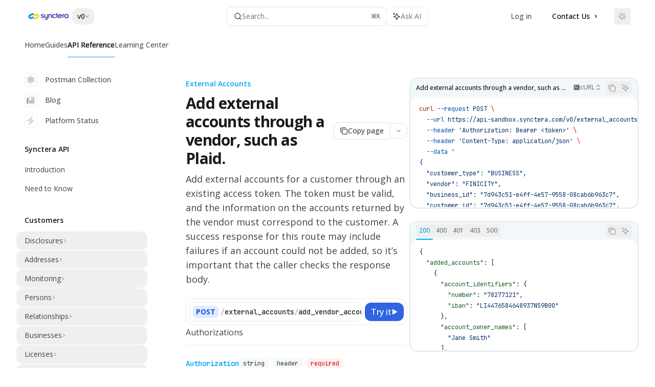

--- FILE ---
content_type: application/javascript; charset=utf-8
request_url: https://docs.synctera.com/mintlify-assets/_next/static/chunks/64829-913e347b7ed128d2.js?dpl=dpl_A9DLUrGFdN6pteazQc4PAmwxoqVE
body_size: 1664
content:
"use strict";(self.webpackChunk_N_E=self.webpackChunk_N_E||[]).push([[64829],{6816:(e,a,s)=>{s.d(a,{DefaultTopbar:()=>c});var r=s(54568),t=s(7620),l=s(8677),n=s(67908),i=s(12192),d=s(35878),o=s(81325);function c({pageModeClasses:e}){let{banner:a}=(0,t.useContext)(i.y);return(0,r.jsx)("div",{id:d.V.Navbar,className:(0,o.cn)(n.f.Banner,a?"w-full sticky top-0 hidden lg:block":"hidden",...e),children:(0,r.jsx)(l.l,{})})}},7824:(e,a,s)=>{s.d(a,{TopBar:()=>C});var r=s(54568),t=s(27541),l=s(7620),n=s(8677),i=s(67908),d=s(13928),o=s(76829),c=s(35878),x=s(40588),g=s(91263),m=s(32795),h=s(55030),u=s(40642),b=s(12158),p=s(26842),y=s(81325),j=s(41542),v=s(90268),f=s(8283),N=s(40972),k=s(30921);let w=()=>(0,r.jsx)(k.NavbarLinks,{actionClassName:k.DEFAULT_ACTION_CLASSNAME});function C({className:e,pageMetadata:a}){let{docsConfig:s}=(0,l.useContext)(d.DocsConfigContext),k=(0,t.useRouter)(),{divisions:C}=(0,l.useContext)(o.NavigationContext),A=(0,o.n)(),{search:T}=A,D=(0,h.O)(),[B,E]=(0,l.useState)(!1),S=C.tabs.length>0;return(0,r.jsxs)("div",{id:c.V.Navbar,className:(0,y.cn)(i.f.PrimaryNav,"fixed lg:sticky top-0 w-full",e),children:[(0,r.jsx)("div",{id:c.V.NavBarTransition,className:(0,y.cn)("absolute w-full h-full backdrop-blur flex-none transition-colors duration-500","border-b border-gray-500/5 dark:border-gray-300/[0.06]","data-[is-opaque=true]:bg-background-light data-[is-opaque=true]:supports-backdrop-blur:bg-background-light/95 data-[is-opaque=true]:dark:bg-background-dark/75","data-[is-opaque=false]:supports-backdrop-blur:bg-background-light/60 data-[is-opaque=false]:dark:bg-transparent"),"data-is-opaque":D}),(0,r.jsx)(n.l,{}),(0,r.jsx)("div",{className:"max-w-8xl mx-auto relative",children:(0,r.jsxs)("div",{className:"relative",children:[(0,r.jsx)("div",{className:(0,y.cn)("flex items-center lg:px-12 h-16 min-w-0",S?"mx-4 lg:mx-0":"px-4"),children:(0,r.jsxs)("div",{className:(0,y.cn)("h-full relative flex-1 flex items-center gap-x-4 min-w-0","border-b border-gray-500/5 dark:border-gray-300/[0.06]",!S&&"lg:border-none"),children:[(0,r.jsxs)("div",{className:"flex-1 lg:flex-none flex items-center gap-x-4",children:[(0,r.jsx)(u.l,{href:s?(0,j.A)(s):"/",onContextMenu:e=>{e.preventDefault(),k.push(s?(0,j.A)(s):"/")},name:s?.name}),(0,r.jsx)(m.Xh,{}),(0,r.jsx)(m.m4,{className:"max-lg:hidden"})]}),(0,r.jsxs)("div",{className:"flex-1 relative hidden lg:flex items-center ml-auto justify-end gap-x-4",children:[(0,r.jsxs)("div",{className:"flex items-center gap-x-6",children:[(0,r.jsx)("div",{className:"h-16 font-semibold",children:(0,r.jsx)(f.U,{underlineClassName:"hidden"})}),(0,r.jsx)("nav",{className:"text-sm",children:(0,r.jsx)("ul",{className:"flex gap-x-6 items-center",children:(0,r.jsx)(w,{})})})]}),(0,r.jsxs)("div",{className:"flex items-center gap-x-2",children:[(0,r.jsxs)(b.SearchButton,{className:"group w-8 h-8 flex items-center justify-center",id:c.V.SearchBarEntryMobile,children:[(0,r.jsx)("span",{className:"sr-only",children:T}),(0,r.jsx)(v.A,{icon:"magnifying-glass",iconType:"solid",className:"h-3.5 w-3.5 bg-gray-600 dark:bg-gray-300 group-hover:bg-gray-800 dark:group-hover:bg-gray-100"})]}),(0,r.jsx)(p.A,{}),(0,r.jsx)(m.cI,{sunIconClassName:"text-gray-600 group-hover:text-gray-800",moonIconClassName:"text-gray-300 dark:group-hover:text-gray-100"})]})]}),(0,r.jsxs)("div",{className:"flex lg:hidden items-center gap-3",children:[(0,r.jsxs)(b.SearchButton,{className:"text-gray-500 w-8 h-8 flex items-center justify-center hover:text-gray-600 dark:text-gray-400 dark:hover:text-gray-300",id:c.V.SearchBarEntryMobile,children:[(0,r.jsx)("span",{className:"sr-only",children:T}),(0,r.jsx)(v.A,{icon:"magnifying-glass",iconType:"solid",className:"h-4 w-4 bg-gray-500 dark:bg-gray-400 hover:bg-gray-600 dark:hover:bg-gray-300"})]}),(0,r.jsx)(p.A,{}),(0,r.jsx)("button",{"aria-label":A["aria.moreActions"],className:"h-7 w-5 flex items-center justify-end",onClick:()=>E(!0),children:(0,r.jsx)(v.A,{icon:"ellipsis-vertical",iconType:"solid",className:"h-4 w-4 bg-gray-500 dark:bg-gray-400 hover:bg-gray-600 dark:hover:bg-gray-300"})}),(0,r.jsx)(N.TopbarDialog,{topbarDialogOpen:B,setTopbarDialogOpen:E,children:(0,r.jsx)(w,{})})]})]})}),(0,r.jsx)(g.i,{pageMetadata:a})]})}),(0,r.jsx)(x.c,{})]})}},98849:(e,a,s)=>{s.d(a,{AspenTopBar:()=>C});var r=s(54568),t=s(27541),l=s(7620),n=s(8677),i=s(67908),d=s(12192),o=s(13928),c=s(76829),x=s(35878),g=s(33052),m=s(40588),h=s(91263),u=s(32795),b=s(40642),p=s(12158),y=s(26842),j=s(81325),v=s(41542),f=s(90268),N=s(8283),k=s(30921);let w=()=>(0,r.jsx)(k.NavbarLinks,{actionClassName:"flex items-center gap-2 whitespace-nowrap font-medium text-gray-800 dark:text-gray-50 bg-gray-950/[0.03] dark:bg-white/[0.03] hover:bg-gray-950/10 dark:hover:bg-white/10 rounded-xl px-[14px] py-2"});function C({className:e,pageMetadata:a}){let{banner:s}=(0,l.useContext)(d.y),k=(0,t.useRouter)(),{divisions:C}=(0,l.useContext)(c.NavigationContext),{docsConfig:A}=(0,l.useContext)(o.DocsConfigContext),T=(0,c.n)(),{search:D}=T,[B,E]=(0,l.useState)(!1),S=C.tabs.length>0,M=!!s;return(0,l.useEffect)(()=>{!S&&M||S&&!M?window.document.documentElement.classList.add("lg:[--scroll-mt:9.5rem]"):S&&M&&window.document.documentElement.classList.add("lg:[--scroll-mt:12rem]")},[S,M]),(0,r.jsxs)("div",{id:x.V.Navbar,className:(0,j.cn)(i.f.PrimaryNav,"fixed lg:sticky top-0 w-full",e),children:[(0,r.jsx)("div",{className:"z-10 absolute w-full h-full border-b border-gray-100 dark:border-gray-800"}),(0,r.jsx)("div",{className:"z-0 absolute inset-0 bg-background-light dark:bg-background-dark"}),(0,r.jsx)(n.l,{}),(0,r.jsxs)("div",{className:"z-10 mx-auto relative max-w-8xl px-0 lg:px-5",children:[(0,r.jsxs)("div",{className:"relative",children:[(0,r.jsx)("div",{className:(0,j.cn)("flex items-center lg:px-4 h-14 min-w-0",S?"mx-4 lg:mx-0":"px-4"),children:(0,r.jsxs)("div",{className:(0,j.cn)("h-full relative flex-1 flex items-center gap-x-4 min-w-0",!S&&"lg:border-none"),children:[(0,r.jsxs)("div",{className:"flex-1 flex items-center gap-x-4",children:[(0,r.jsx)(b.l,{href:A?(0,v.A)(A):"/",onContextMenu:e=>{e.preventDefault(),k.push(A?(0,v.A)(A):"/")},name:A?.name,logoClassName:"h-6"}),(0,r.jsx)(u.Xh,{}),(0,r.jsx)(u.m4,{className:"max-lg:hidden"})]}),(0,r.jsx)(p.DesktopSearchEntry,{searchButtonClassName:"max-w-sm bg-gray-950/[0.03] dark:bg-white/[0.03] hover:bg-gray-950/10 dark:hover:bg-white/10 rounded-full shadow-none border-none ring-0 dark:ring-0",includeAskAiText:!0}),(0,r.jsxs)("div",{className:(0,j.cn)(g.x.TopbarRightContainer,"hidden lg:flex flex-1 items-center gap-2 ml-auto justify-end"),children:[(0,r.jsx)("div",{className:"flex relative items-center justify-end space-x-4",children:(0,r.jsx)("nav",{className:"text-sm",children:(0,r.jsx)("ul",{className:"flex gap-2 items-center",children:(0,r.jsx)(w,{})})})}),(0,r.jsx)(u.cI,{sunIconClassName:"text-gray-600 group-hover:text-gray-800",moonIconClassName:"text-gray-300 dark:group-hover:text-gray-100",backgroundClassName:"w-[30px] h-[30px] rounded-full bg-gray-800/[0.04] dark:bg-white/10"})]}),(0,r.jsxs)("div",{className:"flex lg:hidden items-center gap-3",children:[(0,r.jsxs)(p.SearchButton,{className:"text-gray-500 w-8 h-8 flex items-center justify-center hover:text-gray-600 dark:text-gray-400 dark:hover:text-gray-300",id:x.V.SearchBarEntryMobile,children:[(0,r.jsx)("span",{className:"sr-only",children:D}),(0,r.jsx)(f.A,{icon:"magnifying-glass",iconType:"solid",className:"h-4 w-4 bg-gray-500 dark:bg-gray-400 hover:bg-gray-600 dark:hover:bg-gray-300"})]}),(0,r.jsx)(y.A,{}),(0,r.jsx)("button",{"aria-label":T["aria.moreActions"],className:"h-7 w-5 flex items-center justify-end",onClick:()=>E(!0),children:(0,r.jsx)(f.A,{icon:"ellipsis-vertical",iconType:"solid",className:"h-4 w-4 bg-gray-500 dark:bg-gray-400 hover:bg-gray-600 dark:hover:bg-gray-300"})}),(0,r.jsx)(u.j1,{topbarDialogOpen:B,setTopbarDialogOpen:E,children:(0,r.jsx)(w,{})})]})]})}),(0,r.jsx)(h.i,{pageMetadata:a})]}),S&&(0,r.jsx)("div",{className:"hidden lg:flex px-4 h-10",children:(0,r.jsx)(N.U,{className:"text-gray-800 dark:text-gray-200",activeClassName:"text-primary dark:text-primary-light hover:text-primary dark:hover:text-primary-light",underlineClassName:"h-px"})})]}),(0,r.jsx)(m.c,{})]})}}}]);

--- FILE ---
content_type: image/svg+xml
request_url: https://d3gk2c5xim1je2.cloudfront.net/devicon/bash.svg
body_size: 1168
content:
<svg viewBox="0 0 128 128" fill="none" xmlns="http://www.w3.org/2000/svg">
<path fill-rule="evenodd" clip-rule="evenodd" d="M12 32C12 27.7565 13.6857 23.6869 16.6863 20.6863C19.6869 17.6857 23.7565 16 28 16H100C104.243 16 108.313 17.6857 111.314 20.6863C114.314 23.6869 116 27.7565 116 32V96C116 100.243 114.314 104.313 111.314 107.314C108.313 110.314 104.243 112 100 112H28C23.7565 112 19.6869 110.314 16.6863 107.314C13.6857 104.313 12 100.243 12 96V32ZM33.1733 37.1733C33.9233 36.4243 34.94 36.0035 36 36.0035C37.06 36.0035 38.0767 36.4243 38.8267 37.1733L50.8267 49.1733C51.5757 49.9233 51.9965 50.94 51.9965 52C51.9965 53.06 51.5757 54.0767 50.8267 54.8267L38.8267 66.8267C38.0684 67.5332 37.0655 67.9179 36.0292 67.8996C34.9929 67.8813 34.0042 67.4615 33.2714 66.7286C32.5385 65.9958 32.1187 65.0071 32.1004 63.9708C32.0821 62.9345 32.4668 61.9316 33.1733 61.1733L42.3467 52L33.1733 42.8267C32.4243 42.0767 32.0035 41.06 32.0035 40C32.0035 38.94 32.4243 37.9233 33.1733 37.1733ZM56 60C54.9391 60 53.9217 60.4214 53.1716 61.1716C52.4214 61.9217 52 62.9391 52 64C52 65.0609 52.4214 66.0783 53.1716 66.8284C53.9217 67.5786 54.9391 68 56 68H72C73.0609 68 74.0783 67.5786 74.8284 66.8284C75.5786 66.0783 76 65.0609 76 64C76 62.9391 75.5786 61.9217 74.8284 61.1716C74.0783 60.4214 73.0609 60 72 60H56Z" fill="black"/>
</svg>


--- FILE ---
content_type: application/javascript; charset=utf-8
request_url: https://docs.synctera.com/mintlify-assets/_next/static/chunks/webpack-8da0f9f2003c2eb9.js?dpl=dpl_A9DLUrGFdN6pteazQc4PAmwxoqVE
body_size: 12788
content:
(()=>{"use strict";var e={},a={};function d(f){var c=a[f];if(void 0!==c)return c.exports;var b=a[f]={id:f,loaded:!1,exports:{}},t=!0;try{e[f].call(b.exports,b,b.exports,d),t=!1}finally{t&&delete a[f]}return b.loaded=!0,b.exports}d.m=e,(()=>{var e=[];d.O=(a,f,c,b)=>{if(f){b=b||0;for(var t=e.length;t>0&&e[t-1][2]>b;t--)e[t]=e[t-1];e[t]=[f,c,b];return}for(var r=1/0,t=0;t<e.length;t++){for(var[f,c,b]=e[t],o=!0,n=0;n<f.length;n++)(!1&b||r>=b)&&Object.keys(d.O).every(e=>d.O[e](f[n]))?f.splice(n--,1):(o=!1,b<r&&(r=b));if(o){e.splice(t--,1);var i=c();void 0!==i&&(a=i)}}return a}})(),d.n=e=>{var a=e&&e.__esModule?()=>e.default:()=>e;return d.d(a,{a:a}),a},(()=>{var e,a=Object.getPrototypeOf?e=>Object.getPrototypeOf(e):e=>e.__proto__;d.t=function(f,c){if(1&c&&(f=this(f)),8&c||"object"==typeof f&&f&&(4&c&&f.__esModule||16&c&&"function"==typeof f.then))return f;var b=Object.create(null);d.r(b);var t={};e=e||[null,a({}),a([]),a(a)];for(var r=2&c&&f;"object"==typeof r&&!~e.indexOf(r);r=a(r))Object.getOwnPropertyNames(r).forEach(e=>t[e]=()=>f[e]);return t.default=()=>f,d.d(b,t),b}})(),d.d=(e,a)=>{for(var f in a)d.o(a,f)&&!d.o(e,f)&&Object.defineProperty(e,f,{enumerable:!0,get:a[f]})},d.f={},d.e=e=>Promise.all(Object.keys(d.f).reduce((a,f)=>(d.f[f](e,a),a),[])),d.u=e=>"static/chunks/"+(({803:"cd24890f",3010:"79255fb1",3104:"schemaFilter",3616:"d917f8c9",4762:"b3ef812f",9992:"b74732b4",11666:"gtag",12391:"google-tag-manager",13450:"025569ea",17043:"246f48ee",19694:"legacyVideos",20521:"remoteMiddleware",21118:"fee25fe5",23303:"1af7daee",23849:"87851ddc",27696:"33d0405b",28205:"a8f60c33",30260:"336436a7",31659:"a4f73d83",32256:"f962536f",33220:"dfccc8e5",33346:"61809764",33543:"6907ee1e",35050:"ajs-destination",36013:"544dd070",38211:"d50c9df7",42751:"middleware",50662:"bd5c2553",55284:"16accd03",59226:"1fedf427",59430:"59a51a4c",60019:"87eca4bb",66215:"17db9782",68561:"f1fd93f1",69010:"tsub-middleware",74177:"19a2cade",77401:"baeaa4ff",79188:"8cb9cc52",80248:"auto-track",81917:"58f38233",87510:"14545bd4",91502:"4ecd8737",93709:"022278da",94635:"d1fd0142",97538:"queryString",99223:"08e9f8d4"})[e]||e)+"."+({74:"b5f26c33226cdc60",128:"5156661e309aaf37",745:"4f43f975d5fddaf9",803:"debc97bac8bd1786",806:"ae9cd5c3331e6a43",841:"1ff6ac766f3d9950",896:"09558fc8469a4811",1478:"7493947e4b5c0715",1670:"f188c90d47a80fbd",1759:"5199acd440b6ca85",1832:"45361be49aacd559",1953:"30c379c0af868e32",2028:"c44713af7e4a9af2",2383:"ff4e82514a9b28d8",2607:"5a8c693f34bc60a4",2924:"cd1648a439c867ad",2958:"55551645abcbcc93",3010:"34dfabe3840b8bdd",3042:"9ca9f8ddaf3d7026",3104:"3b15cfd381036a22",3206:"a661a763484ec5b8",3616:"c5a1ad48f3a3ae65",3618:"55376e259e3001c1",3831:"716527ff88640b0a",3882:"9a7b2f7eafe8e29b",4028:"92a6cbe098dcd85e",4528:"2deabb125685ade6",4626:"d0b5fdcc886f1158",4645:"ba0f5337af1992ff",4762:"287b5ce983a6f934",4947:"0f8c3c1722a7022a",4995:"16d315dacd9c6a32",5289:"f0aad39b35378bf4",5363:"2449a6be9967eb0f",5706:"bad83e09f8e2514b",5823:"6db4a3af2ce4d8e0",5924:"af6b06b26a098f2d",6234:"b57a9f09b64783f7",6242:"bbce73b888a96871",6566:"b1b1f5a2497c85bf",6683:"bf3e2cce7b3ddcc4",6978:"a978e90a3db7cde6",7030:"157cd8e695043d50",7130:"2f98f149fbe9bfca",7467:"88b033551954dc18",7494:"5429d6728c8e7c9d",7673:"c70382e176895a06",7683:"0129120c45147b62",7768:"f0e7ad4969651193",7920:"b5135d107741af5c",8025:"c9c7aeb0bdf53148",8157:"06778e0d7f27a6c3",8796:"a367194970166ea6",8978:"9058450a438a413d",9058:"928ea6eb6bd689bf",9121:"acc1a8e2ba5c2c23",9313:"2332d143894785fa",9806:"bad6e24efdd11939",9887:"adebdfcbc6d67b22",9953:"13297e0d19eaf6b5",9992:"c62eb409c0d356f5",10340:"a4e2ec5d6fdc6562",10661:"996ebf90e070ef2a",10979:"9311cf856844487f",11022:"81651a06bf2b3e1b",11164:"8c8ac6e86b1c7e7b",11306:"193cf682b43d049d",11476:"2b469d8f4098fc87",11666:"f8641f1ff2daa875",11874:"fef440fd262e0440",11945:"369010f1cd5b3b8f",11958:"e90f5a04d7ee0ec0",12009:"675b79530451c143",12268:"97e195b4fb8afae9",12372:"5eb0dfb1a1db8698",12391:"18f5d473ef80d2db",12398:"d6fb36bf739177b0",12617:"f65e6cbadaf09eac",12639:"cd75ce01425476c2",12853:"3cc0398365f497ef",12993:"495c9a3c5a39233e",13103:"227b24f759f35e82",13107:"4b67a8a041b00d45",13381:"b67207edb65cd1b0",13450:"a59d76c84899f01e",13460:"1f79d8304a7c77e1",13854:"21cd5b93a21d7613",13875:"1f5b41b802e91368",13917:"e3ca2ccd28ae9f82",13959:"b2a43270898cadb2",14043:"e766faba277ad036",14346:"52a6cd5ed361fa91",14595:"2b0a110a54e6ca9a",14596:"178c92dd5f3e30a6",14889:"1f6ec8105ce45314",14997:"ec2e2fb660503206",15107:"3c5fa784e56934c8",15485:"be00b2d38cda0106",15560:"fabf920aac0b4f80",15813:"ab26ddc90e8a9ada",15818:"fc203d44fc53877d",16019:"bb12b78553849873",16272:"65a84f20a1002d58",16320:"433cebc665234cdc",16445:"41f118ef1f3fbe50",16483:"8ddc894c34a37720",16521:"c9e0d7be76b9f022",16998:"c0f74fe2f745fa30",17043:"8cbe6fa329f600e3",17293:"7b8fe2c8c1888616",17496:"0a164105ae97e9da",17638:"5a976eb14ecb333a",17667:"74a2ecb3551bb409",17818:"b6e154173ca31c43",17991:"79142f7766b66175",18010:"c24b4fdbf96bca8b",18157:"d0cc6b43417a32b3",18174:"5317997361df9f3b",18320:"adc4351df9e833ce",18326:"e190a07127bd3077",18375:"eff143455d3dc108",18579:"c3a345e0cbaf5c00",18628:"5b15bd52d8f56fd7",18999:"a9189e964899f35d",19146:"79bf88f3fdced713",19148:"af1d1eb90cfdb547",19613:"8cf4bbe5c8eace13",19615:"c1852a000cd22348",19694:"127cb402f83ba0a2",20069:"4bd18b4620ff5461",20369:"8bd08ea9bf44d8b7",20521:"2b52a389c3675adc",20618:"a7dd408dd01f61d9",20637:"e4bd0e60435ca682",20641:"9871965927e1bd29",21118:"9b3d1b3a1f128050",21227:"94b7d9946c07a8c7",21363:"b6f4ed59babc56c0",21692:"7b82c3d314c4c401",21778:"e584a04a93491b96",22087:"8f47715ddeefe4a9",22167:"65a568b9e24dfef6",22240:"1fd04b2e88c73798",22341:"49c011ba1ad90054",22699:"75d1410285592d7a",23303:"d523f3266c646b9a",23365:"e9d290c480d76187",23400:"47e28b34f6dcc495",23411:"2c5594f895563ad5",23439:"615645c2e60a015e",23523:"f2863b3addee2894",23570:"73fa946a2a7e962a",23766:"3ef269af5cda2faa",23771:"32f9e628c3431a9e",23781:"dabb0d99541a69ed",23845:"cab5e904ccb56e7a",23849:"a683b9e59c6d29f7",24090:"e4b2efc50208117b",24099:"0d13f6dfa6628fc4",24104:"43f58ebad86e70ac",24115:"25ae6f44a76234f6",24210:"62409e91e9fea7ae",24355:"e5beab066f924bb8",24364:"03d3a112871b1bde",24387:"1d462f5c34769254",24424:"039c3d7cc933bca0",24430:"80aba6801cc9d018",24445:"1846f7fe71702cb8",24535:"ae444ae4411af947",24589:"a8b6aff70932f7f0",24702:"e863a77e942197f0",24784:"24dd6a556c6d8828",25130:"453162d7e67eb300",25233:"d7ab156098c41ff9",25425:"0ce0652c2be817cb",25665:"468e27b191b23282",25675:"95bd10450c8977cc",25936:"0098dab86d29d0d6",25940:"addbf7cd4a142568",26079:"9ba1353af94ae2cc",26555:"ac9388a139c2c829",26594:"338b83eb84d714c2",26685:"0a12277601051fc7",26693:"e8d9bc3f10ea3686",26695:"0f1d79c4fa6832ec",26899:"95f55212d767b410",26955:"f8b3dc25e1271a7f",27189:"d43e28f674ce5df7",27266:"5a6299443624a6b0",27317:"35a65015178b4614",27358:"e604e68a02abfe61",27520:"d6f0cdc604ba0856",27597:"7189b16071f2b75f",27636:"ce5c5f70d760b6b1",27693:"fa157ac68a0de103",27696:"a42f0261366663c2",27701:"ed2cac2beff1ed30",27719:"d7588c4c4b9e4654",27790:"24f7dc44653e6a07",27856:"518981b137a763fe",28081:"0cc5543e5bd5191a",28105:"0ed716e884d2f197",28168:"1bd98103f9f9630f",28199:"7ec6b3f816b2bea5",28205:"56c3337177a93c2f",28275:"16c86cb517be3639",28361:"198ff4dfd0eb6233",28433:"6e0f14ae3b092066",28491:"48e097ee55be1ecd",28589:"1ec8be9e84aa4c3f",28907:"eab24c19020a15ce",29220:"86970591be529cd5",29462:"3f241b41ec285f61",29471:"65a8d28738463063",29560:"567fdcfb42d0028c",29580:"8bd92e908bfe5dcb",29993:"1721d9321cb6b680",30100:"f7f1cd7f0399bced",30140:"91626d38e44e56a5",30178:"9cf1e3f2a2650eb9",30260:"fd164ad9f6edbdcf",30419:"135e145be9ca5297",30611:"cd4361038c0051cd",30799:"aef4d64b206f9b33",30961:"4e6cec55eec948d6",31182:"27ac2d38a32437db",31659:"a954dc6aa0dc2f97",31782:"ad06a22deff7858e",31844:"75b5a566bdf9ed27",32256:"06908c42ce98d72b",32340:"8d001e4da6daee0e",32597:"fd56300fe25fb488",32725:"fff2e19f667530fd",32800:"0c2ab78007aeeebc",32811:"a1f823c161d09bdb",33020:"973c94de26cf65a1",33086:"ed91513a493e0115",33220:"1952140a8844a1a4",33346:"131c2f7f79bd75cc",33495:"70af2ea585bd45f2",33543:"a05dea7661b06d5b",33664:"7c6633eba8e57c99",33821:"de8a86831845e791",33938:"9f8f4e449a275851",33955:"e9d8820cb5c570df",34012:"e38299b36479a2f8",34032:"88c3e77e27134907",34068:"5d13ea0737a6496d",34172:"7326b7b3e4e2db65",34267:"12ff1143070d270f",34353:"40d6d1eaa42c0b33",34492:"71110c6f7796265f",34545:"fa65f3e0ea340e1d",34714:"90dfe147d5f62197",34768:"c87f5eae82be6917",34910:"a9721a01cf069a94",35050:"2c6d8b2a15e7a43b",35057:"6a49fe605dbf4674",35076:"0f387d5da3e2caec",35193:"a998a75718c403fa",35343:"2d3b8c10144004e7",35420:"550f8323c15cbfe1",35484:"83165b06163ad1d2",35853:"ab8f751490a76c95",36013:"dc8f44b1e6cbe5a5",36141:"c2bfcc1198201967",36336:"25698bfcf667f8de",36338:"080693aacea6166e",36583:"a90adb6942afda2a",36769:"bc7a44225b4c34b9",37050:"ce6dcede27937913",37070:"eca834d96a9200a6",37087:"3721dc699a3ee07b",37167:"4cb783e0175daa4f",37363:"6e3a10d5dfc6a88a",38146:"11e1b36794f50ed1",38179:"9fb276a78fbb01ba",38191:"42d1ee7d907e56d9",38211:"d41885a4c9fe50f2",38267:"e364c0b741ea0dc0",38528:"f6a5f5e59fcab944",38741:"212530b102fd76de",38770:"5e3a069aba25e58a",38816:"346489a520f8a9ba",38896:"1ceb481d9e7a12c5",39103:"7d62c9b3bd988886",39244:"b3d8677a576838eb",39504:"a6bfebfd0edbdcc9",39512:"401a7f4296045b38",39652:"c364c918fd973f50",39764:"64da22c1531a8de0",39798:"a772b1e695514b5e",39960:"4d7f26926cd878fb",40128:"3edcc40416e44f3e",40154:"6a692dfb359d0b04",40195:"c1a08dedb78b6119",40216:"bdd51465d297d474",40359:"5ff9ec33fb2518bb",40439:"bc16d6e33e6df950",40711:"5b969d45f644d227",40725:"d918443034a41f86",40748:"d6681cfbd0ab0917",40822:"4d164c9b87d27ee6",40992:"2a2719a98f9031f0",41024:"c80a5e4fbe2390f9",41618:"2e98d6f98e77de1c",41690:"e0bd2a47c9f3022d",41868:"68aa4c764b049fdb",42063:"a44c073470a8e820",42065:"c1b94930878e2265",42261:"22a1c076025571a1",42523:"4736e64b89a3b25c",42751:"4d55a5b19aeb2ac6",42755:"a13e6c6ec1506592",43629:"e1a12f4d7fb276e1",43880:"dce16bd07ec8fe1e",43894:"d77b7d5872a455fc",43910:"d35e8986770e4814",43918:"92eeb08ffcca8b1e",44086:"7092c8ba7261db35",44238:"8898e6f8ced653a0",44361:"f8e4f030c97194d0",44499:"c75572300ecc58c3",44542:"75c86d337e30a93e",44667:"f4fc19b333837f03",44773:"71fd6819ba47dde9",44782:"1eb094a8ba1368db",44791:"39b415897cb81987",44810:"3b92b78b178aa96c",44826:"6376a13ebe8bcd22",45075:"cecb8c7edd6a995d",45159:"19c6a5ba06aa5f91",45253:"7d0f2c6f86ab6eea",45373:"8ba1f3e699e43e0e",45374:"75d1b8d45c154eb0",45581:"be83bae13a30e8ab",45652:"a37b5fe968261da3",45754:"5ead657b0001888f",45862:"02e15ed94b1bcec8",46033:"2d97a24917709a0e",46157:"896eeaa330fdc9b6",46293:"ba012f8a3996c843",46337:"232c69ece11dcc24",46351:"8a5c0a717c0d336c",46353:"2aac295491e7c374",46672:"a16ba4bbf8fff696",46694:"ce699a7338055314",46719:"8c6c2c3fa404aec9",46739:"de7f49ef1c6d9d08",46741:"d418cc88fee07bf5",46888:"7bf9e9ee1dde9d48",46990:"d755de423490be1a",47042:"39cb3383d22e78da",47178:"2648299d4d4f9d0d",47260:"0ec1957b31b7b2b1",47272:"75395986594bb1a3",47351:"5fc39183136ffc7d",47366:"f8c67e15230a2af2",47400:"b75de0772f5f170e",47638:"20ea8323de45d5f0",47842:"a6515d939496d84f",48403:"51bc82f0c9ce6389",48433:"6b61aae08e902a9a",48516:"edd7cf34f733144b",48690:"7e34bc1f003acc22",48909:"f509472645fc59a2",49013:"5958aba2453a752b",49188:"daba91bea4d55c7e",49640:"d09747c2dac2efd1",49719:"b7f9a373b05a5a05",49764:"9aa287c1d1bbf046",49907:"40649d8ae0f7beef",50528:"a008835b58c523ea",50662:"b3e34a1b02115d43",50980:"106eeff056c67fbb",51184:"969fefe320191bcc",51451:"f50bf097a1f56c1d",51569:"d42d6115a5295f19",51580:"5c2be7c25304d1d6",51678:"372fc3d4bf843f25",51887:"2e62a05498ec683a",51925:"0a4962d858496101",51972:"45006755f1975ddf",51980:"2cfb2c0dfa8c517d",52113:"14e51df5397326e0",52577:"8bbb037c610d0196",52876:"11a71df040435d3f",52883:"941e686112c382dd",52962:"13f42e40c8a0db7c",53001:"15b574ef036171c9",53471:"e3546fb5c4b8b3a2",53500:"2a2908029e0a7c15",53554:"f17e719925b16e9a",53706:"9279c4be670b59cc",53944:"c47f97e338827d30",54226:"628d18bde2398611",54609:"f691603cac82f1e2",54748:"955d2489df93d81d",54885:"1a7d92da0a432b7f",55273:"3796e9968ad8805f",55284:"0b4439669f363c27",55394:"ae54c507705175a5",55500:"0475a5154e73791c",55598:"827ba45db3293eac",55682:"00b7360b7ccd62cf",55865:"245a5bf4e495cc5a",55904:"3c326caf409c9a01",56219:"b61396cfe7d3c65b",56486:"2d70854b2ccdf89f",56663:"e9d7e1d5ca273476",57132:"ae8683f9fb2d62f5",57348:"39bd292e70cfb197",57371:"df47e1f44c37a395",57573:"cafc0ff028a243f9",57654:"e590c7ecf0268550",57828:"26435486fee15da9",57836:"e6dab075256831f1",58306:"2a0857a2dfa3117a",58326:"adf19deaba7b6ef4",58390:"8b076999f3448bdf",58437:"4481e446a9538f39",58757:"7f31175f47446c71",58863:"fc6cb6b3ead2fd31",58929:"334d0faa6804a9a9",59051:"411856cb7a633569",59226:"d899f6997ac172ea",59251:"99451d865532a112",59328:"12438b34ea39b254",59339:"8423ff7e7d704707",59430:"a29bd69fdcf3c532",59540:"330853767b9526e6",59745:"fa6e9ddb979d1f30",59888:"0a97222bc037ac3d",60019:"5817dc138e5bdbc6",60456:"4924e656f3937408",60808:"4f3722ac5ad10d5e",60855:"07f8d2a4dca08cf6",60974:"26d8cfdc294cdaf9",61023:"d7c229db355225bd",61311:"557d9ff021ed0b70",61524:"86e54e2bced47f76",61538:"e74648eccfa0e67b",61608:"230b16b66e52c0c0",61895:"8165fba2febce742",61958:"ec98c3e5f4ad2a21",62374:"577806092f65fc4e",62450:"156ea1dc72960fe3",62505:"ac512a2615a19b01",62643:"2dd689b66882149d",62681:"bd63c86e386c4a3b",62759:"343aa64da21683bb",63158:"95e2c39e17579622",63248:"d9b18d6f76a2ad3a",63334:"5ab42b9f5a2dbf12",63362:"e4a396b1b5df769f",63425:"495053f62ed5e911",63428:"82e3dd51ea1f3a07",63458:"f5c93f31c6d1bb34",63474:"6084f5405dc0483b",63475:"26ff84ac9ba3de35",63567:"e677f15b9cdb4487",63569:"64deae36422c2431",63729:"e4d95c2eb3de047c",63790:"08ef6fc97f65d32a",64041:"2126c15fb9f0d655",64396:"e567b3767b8903e3",64496:"5389753380ed709e",64518:"e995d7ee8963f52f",64831:"1dde07a411e2e119",64940:"a7a6dd914df396c2",65005:"6c96180c23312937",65051:"26d14585b13816d0",65175:"e27a17624d5fb0af",65210:"5ae5babf7229a2c5",65223:"7fbcb7b77432576c",65257:"8d775c1f77ab2360",65297:"a06fdab3abd64f33",65299:"f2bb9c841d896707",65423:"e86f303d11942101",65436:"1a6501ce5e2de20a",65760:"4ff1dc01ecd85412",65786:"e595831c8e509206",65893:"0676a13dfa457998",66066:"9c455b82b97cd1ee",66215:"a2fc956dfc53367d",66580:"dfff063459eb80b1",66614:"35375f1dae77e844",67098:"e290e7fcb91b1664",67294:"c6d2f6b9bd483414",67647:"a2f31d9768525066",67653:"ffe4e5dc4cc60907",67655:"2211674646c1fd55",67678:"9cd9a9f0303764c9",67691:"3e959f4d666a8c9a",68015:"76013d3f1e632844",68121:"3d70481f9b43486b",68252:"faa2f4b2347713bb",68402:"71dddc4c021a2e66",68561:"0911ab1435dd25d2",68683:"909a173f34344333",68778:"4530c1655a0ed921",68807:"c88b02637888e17c",68899:"a80349b3c254275d",69010:"e2e76601c480cd5d",69143:"626138494d7ae874",69160:"6620987838b021bb",69275:"f60fdb1b0a4d576d",69486:"92840f9b4cfc9f84",69734:"23d6f75ff9d5f674",69793:"2c1e51c6db96c70f",69830:"439aa718f41557d1",69848:"1b5ee8e8ff184036",69863:"b3746a11a9ddf4ca",70036:"06ac98f40c946ab7",70049:"14271acde19e80b9",70307:"9cdd067bde5ce789",70630:"39c7175f54451293",70792:"da82e6c9b1b2a0eb",70812:"03ceda9ed5d2f3c4",70927:"e9eeaa810c9bd571",71094:"b8e012f55238698a",71848:"763444051a10d705",72044:"013bdec0f237b6dc",72126:"98f94bca7b695bc1",72166:"ca441d0aa0d88f70",72181:"565181694b3cf87c",72209:"0da79b08cf55c208",72690:"df64076e43902a75",72984:"942c653da5d1b5c3",73249:"122a8c7b04864602",73370:"373e757dc910b496",73398:"ed563b1d8271bc61",73520:"83371891685d7f7f",73568:"fc7dd0fcea18e98b",73605:"6502b8c9717ebcaa",73717:"f36a2a1497a956bb",73743:"f4b3f2dc3dcca64f",73881:"a2ef85dfddd3ea98",74177:"74546321111c3fc6",74198:"d1fce9766cfb8a78",74267:"15e4bc3214cbfdd3",74436:"d62b09d9c5dfbb52",74524:"ef2183b633a67f8e",75072:"ed9a741072b6be17",75096:"c4a5d81d6f5abbbb",75350:"dafc85b79ec15e98",75707:"22e0d96994a13732",75724:"30d8fee34e1b28f3",75905:"b25fa0ff63c50f56",75970:"a65c9046fb20375a",76031:"8fd379c8304e0ede",76133:"7bd946f19f430950",76169:"1aca20e49c310ccd",76225:"d7ef087bb34465ef",76244:"0d4df86369704dc2",76408:"d0892ccc43313fb6",76483:"3b5b19ac5aa97deb",76570:"877b37c9a8dcc728",76827:"f3dc75837d494ede",77006:"d67ada0e81975dbb",77071:"d69f62295be45bc3",77113:"fb0142f397739263",77119:"5b7803a9c0a9e005",77401:"f9db8bb9edf9c0dc",77569:"081bb19c10f8fd77",77717:"3b7c2cc1cd6eacca",77777:"184a39c22c348705",77841:"032b4c136e5aa9d9",77847:"a3e168f9de146305",77881:"806d8408560c0d96",78184:"06ff4796e6d30756",78255:"25f7c903e62c80f8",78287:"7cb7eb66e973dcfe",78482:"85a58a729c1d84fa",78513:"ed0c286c90d4ea70",78611:"29249df9daef736e",78620:"c903adddde51b065",78783:"19018878c2621891",78883:"0938b4ae0ea5d2ac",79188:"b4e739d990f662d9",79340:"df9d120ca767ad5f",79354:"646411213a93af53",79441:"ae4e415596ccfad0",79626:"c4aea959363f6b02",79689:"ba1173a723d7e860",79938:"9271b3f059e6cd03",80059:"08beda643fe7a9ea",80163:"ec428a7ad674da78",80245:"f0f7c1de00240ddc",80248:"1b42d858b4bbedb2",80904:"e5b23dfa69ad9852",80956:"fded5203e61e9899",80967:"37e2890cddf57cce",81452:"5399dc5f54341003",81453:"e2118692192397f8",81501:"9a7b2f7eafe8e29b",81917:"efd41f4fc15e4dbf",82012:"14dd3a05cc505001",82760:"897536ffb175f20b",82789:"8853bd4f8fc8a851",82835:"37b02b50f42aecec",83028:"6615b27b3bab9bef",83244:"f7eab9ad057957f7",83324:"5d5901c127afa3be",83530:"ffbb19df8e7b5cde",83632:"2f58d4556f3cca7a",83673:"e465da3ced9e91d3",84126:"4cc940d2baaf3eb0",84212:"149b5e8af011f057",84273:"df83eafb79b9d812",84430:"013b940bed45ca23",84447:"d99cc492cc186bb7",84561:"cac1d2635a827a80",84658:"5d13fbf66552dc1d",84810:"c7e5bc785c3149dc",84912:"54e30a8ac37120ce",84971:"1f64fd70f981e042",85235:"8b3bae7285d52a58",85273:"f67df74042ac4e76",85428:"3562912eb9fc025d",85593:"78d5ac2f9a77dfd2",85815:"db213da7c54458f0",85950:"3b632667eb7ae065",86273:"dc71376255f90d72",86654:"afde61223263a4f5",86776:"50eafa1beeb1c570",86781:"c294c9532323d58d",86803:"0323a0b43b0332dd",87069:"0108d10186d877a8",87090:"27936cbb45866cb4",87421:"da2da23fa4d9f388",87510:"77847b37070f37c7",87532:"664dfff350dc4998",87612:"b1f90bc99b2569bd",87685:"c8e0a2f2392d5016",87847:"8422862aaa4e8bc6",87891:"b0c6dfe4eafba71e",88142:"8c942337ba89bbcc",88206:"1dde85d08c3df7ae",88219:"3364f7ccff410104",88242:"6e0a2ba35cf6f2fb",88589:"26e33a40f82f9c9c",88601:"3e71cb513555774c",88844:"5187b97ae7bc1b78",88910:"87ae21fc3409a625",89124:"5c551210286995ad",89135:"3cd487de2e57363c",89279:"5892aeed6b22471d",89449:"f265236b0fc145bc",89735:"4ccf9a4a0fdda325",89823:"86e28a16e3227351",90036:"2211674646c1fd55",90112:"a52849056da878a8",90151:"4a80543e886a907e",90258:"39388a468cf522ab",90332:"595a8c12d2aab978",90409:"7e6a9f1fcc0f2d97",90833:"99302ae489c06814",90929:"c22880e5a91cad04",90963:"624db278cf880081",91020:"ffa27d41cf8359d1",91120:"7b9d91dbf34d5f5a",91305:"97fee45680177a88",91366:"3374221197e74b2e",91502:"432428ba9cc1314e",91609:"dda31db8ebea2648",91655:"11811d5daf7011d0",92358:"110024a25854e524",92372:"33da7db43a48d8bf",92410:"e5e4093c8960d822",92809:"5ae65dba6be90947",92918:"a7b576eb354438a7",93331:"17a7c0aac6118da0",93704:"316942a69b4cc84f",93709:"dab152ecce346531",93835:"ccaa8d2a185ea972",93846:"80fdaf49ba095c99",93877:"c75562b1b5aaf4ba",93915:"2bb139ca68463507",93940:"4ba8dfc310511af1",94099:"3994f9984aa161c6",94138:"6a5010dded259308",94268:"2fb7e56816eac398",94276:"1c837448556390ef",94585:"975579ab0a738846",94635:"a9797a21dbd2a511",94836:"f9c3afe866b84463",94851:"7d06fcc687dcaa23",94925:"d1ce8cada3e6f39a",95039:"76af53295a166b11",95075:"3066d017a97fe09d",95149:"48ed923dd62a7e9d",95162:"2c81da992de1bd37",95581:"55340c4374187974",95614:"b234902fbd1fa006",95852:"afb2f190c4a7d520",96374:"1f8e2e87819a00b6",96406:"41cbfab35dbb1e4a",96484:"ae82d5fc3017c599",96946:"0ab61033fb91e95c",97076:"05ce019bc43e1459",97286:"4be300319bb4824a",97508:"a407e9e22f6d961b",97538:"ca1324a7809092c5",97953:"1ce3bc525585dcdc",98186:"686e676a0f9136bc",98270:"79c37bfe877beac9",98446:"700753417be496cc",98524:"5ef8e7f8cbd14b3f",98866:"c17926a0f6467455",99041:"4d64bc68b57ad808",99223:"8ce89e007e5c174d",99316:"33884c267eba243c",99447:"5929e2cfd81d2e25",99511:"9820e613c8247f88",99682:"155becf24da24609",99732:"8cc3c1c9cbb5bced",99844:"54402f47e9eb2222",99916:"aa499f9f7752665b"})[e]+".js",d.miniCssF=e=>"static/css/b7d1ed4e0a5f5ac8.css",d.g=function(){if("object"==typeof globalThis)return globalThis;try{return this||Function("return this")()}catch(e){if("object"==typeof window)return window}}(),d.o=(e,a)=>Object.prototype.hasOwnProperty.call(e,a),(()=>{var e={},a="_N_E:";d.l=(f,c,b,t)=>{if(e[f])return void e[f].push(c);if(void 0!==b)for(var r,o,n=document.getElementsByTagName("script"),i=0;i<n.length;i++){var l=n[i];if(l.getAttribute("src")==f||l.getAttribute("data-webpack")==a+b){r=l;break}}r||(o=!0,(r=document.createElement("script")).charset="utf-8",r.timeout=120,d.nc&&r.setAttribute("nonce",d.nc),r.setAttribute("data-webpack",a+b),r.src=d.tu(f)),e[f]=[c];var s=(a,d)=>{r.onerror=r.onload=null,clearTimeout(u);var c=e[f];if(delete e[f],r.parentNode&&r.parentNode.removeChild(r),c&&c.forEach(e=>e(d)),a)return a(d)},u=setTimeout(s.bind(null,void 0,{type:"timeout",target:r}),12e4);r.onerror=s.bind(null,r.onerror),r.onload=s.bind(null,r.onload),o&&document.head.appendChild(r)}})(),d.r=e=>{"undefined"!=typeof Symbol&&Symbol.toStringTag&&Object.defineProperty(e,Symbol.toStringTag,{value:"Module"}),Object.defineProperty(e,"__esModule",{value:!0})},d.nmd=e=>(e.paths=[],e.children||(e.children=[]),e),(()=>{var e;d.tt=()=>(void 0===e&&(e={createScriptURL:e=>e},"undefined"!=typeof trustedTypes&&trustedTypes.createPolicy&&(e=trustedTypes.createPolicy("nextjs#bundler",e))),e)})(),d.tu=e=>d.tt().createScriptURL(e),d.p="/mintlify-assets/_next/",(()=>{var e={78068:0};d.f.miniCss=(a,f)=>{e[a]?f.push(e[a]):0!==e[a]&&({54807:1})[a]&&f.push(e[a]=(e=>new Promise((a,f)=>{var c=d.miniCssF(e),b=d.p+c;if(((e,a)=>{for(var d=document.getElementsByTagName("link"),f=0;f<d.length;f++){var c=d[f],b=c.getAttribute("data-href")||c.getAttribute("href");if("stylesheet"===c.rel&&(b===e||b===a))return c}for(var t=document.getElementsByTagName("style"),f=0;f<t.length;f++){var c=t[f],b=c.getAttribute("data-href");if(b===e||b===a)return c}})(c,b))return a();((e,a,d,f)=>{var c=document.createElement("link");return c.rel="stylesheet",c.type="text/css",c.onerror=c.onload=b=>{if(c.onerror=c.onload=null,"load"===b.type)d();else{var t=b&&("load"===b.type?"missing":b.type),r=b&&b.target&&b.target.href||a,o=Error("Loading CSS chunk "+e+" failed.\n("+r+")");o.code="CSS_CHUNK_LOAD_FAILED",o.type=t,o.request=r,c.parentNode.removeChild(c),f(o)}},c.href=a,!function(e){if("function"==typeof _N_E_STYLE_LOAD){let{href:a,onload:d,onerror:f}=e;_N_E_STYLE_LOAD(0===a.indexOf(window.location.origin)?new URL(a).pathname:a).then(()=>null==d?void 0:d.call(e,{type:"load"}),()=>null==f?void 0:f.call(e,{}))}else document.head.appendChild(e)}(c)})(e,b,a,f)}))(a).then(()=>{e[a]=0},d=>{throw delete e[a],d}))}})(),(()=>{d.b=document.baseURI||self.location.href;var e={78068:0,59443:0,41540:0,67903:0};d.f.j=(a,f)=>{var c=d.o(e,a)?e[a]:void 0;if(0!==c)if(c)f.push(c[2]);else if(/^(41540|54807|59443|67903|78068)$/.test(a))e[a]=0;else{var b=new Promise((d,f)=>c=e[a]=[d,f]);f.push(c[2]=b);var t=d.p+d.u(a),r=Error();d.l(t,f=>{if(d.o(e,a)&&(0!==(c=e[a])&&(e[a]=void 0),c)){var b=f&&("load"===f.type?"missing":f.type),t=f&&f.target&&f.target.src;r.message="Loading chunk "+a+" failed.\n("+b+": "+t+")",r.name="ChunkLoadError",r.type=b,r.request=t,c[1](r)}},"chunk-"+a,a)}},d.O.j=a=>0===e[a];var a=(a,f)=>{var c,b,[t,r,o]=f,n=0;if(t.some(a=>0!==e[a])){for(c in r)d.o(r,c)&&(d.m[c]=r[c]);if(o)var i=o(d)}for(a&&a(f);n<t.length;n++)b=t[n],d.o(e,b)&&e[b]&&e[b][0](),e[b]=0;return d.O(i)},f=self.webpackChunk_N_E=self.webpackChunk_N_E||[];f.forEach(a.bind(null,0)),f.push=a.bind(null,f.push.bind(f))})(),d.nc=void 0})();
;(function(){if(typeof document==="undefined"||!/(?:^|;\s)__vercel_toolbar=1(?:;|$)/.test(document.cookie))return;var s=document.createElement('script');s.src='https://vercel.live/_next-live/feedback/feedback.js';s.setAttribute("data-explicit-opt-in","true");s.setAttribute("data-cookie-opt-in","true");s.setAttribute("data-deployment-id","dpl_A9DLUrGFdN6pteazQc4PAmwxoqVE");((document.head||document.documentElement).appendChild(s))})();

--- FILE ---
content_type: image/svg+xml
request_url: https://d3gk2c5xim1je2.cloudfront.net/v7.1.0/duotone/gear-code.svg
body_size: 1749
content:
<svg xmlns="http://www.w3.org/2000/svg" viewBox="0 0 512 512"><!--! Font Awesome Pro 7.1.0 by @fontawesome - https://fontawesome.com License - https://fontawesome.com/license (Commercial License) Copyright 2025 Fonticons, Inc. --><path opacity=".4" fill="currentColor" d="M5.8 145.9c-7.6 13.2-4.9 29.8 6.5 39.9l53.4 47.5c-.9 7.4-1.3 15-1.3 22.7s.5 15.3 1.3 22.7L12.3 326.2c-11.4 10.1-14 26.8-6.5 39.9l29.9 51.8c7.6 13.1 23.4 19.2 37.8 14.4l67.8-22.5c12.1 9.1 25.3 16.7 39.3 22.8l14.4 69.9c3.1 14.9 16.2 25.5 31.3 25.5l59.8 0c15.2 0 28.3-10.7 31.3-25.5L332 432.5c14.1-6 27.2-13.7 39.3-22.8l67.8 22.5c14.4 4.8 30.2-1.2 37.8-14.4l29.9-51.8c7.6-13.2 4.9-29.8-6.5-39.9L447 278.7c.9-7.4 1.3-15 1.3-22.7s-.5-15.3-1.3-22.7l53.4-47.5c11.4-10.1 14-26.8 6.5-39.9L476.9 94.1c-7.6-13.2-23.4-19.2-37.8-14.4l-67.8 22.5C359.2 93.2 346 85.5 332 79.5L317.6 9.5C314.5-5.3 301.4-16 286.2-16l-59.8 0c-15.2 0-28.3 10.7-31.3 25.5L180.7 79.5c-14.1 6-27.2 13.7-39.3 22.8L73.5 79.7c-14.4-4.8-30.2 1.2-37.8 14.4L5.8 145.9zm116.4 95.9l32-32c7.8-7.8 20.5-7.8 28.3 0s7.8 20.5 0 28.3l-17.9 17.9 17.9 17.9c7.8 7.8 7.8 20.5 0 28.3s-20.5 7.8-28.3 0l-32-32c-7.8-7.8-7.8-20.5 0-28.3zm90.7 113.6l48-208c2.5-10.8 13.2-17.5 24-15s17.5 13.2 15 24l-48 208c-2.5 10.8-13.2 17.5-24 15s-17.5-13.2-15-24zM330.2 209.9c7.8-7.8 20.5-7.8 28.3 0l32 32c7.8 7.8 7.8 20.5 0 28.3l-32 32c-7.8 7.8-20.5 7.8-28.3 0s-7.8-20.5 0-28.3L348 256 330.2 238.1c-7.8-7.8-7.8-20.5 0-28.3z"/><path fill="currentColor" d="M284.8 132.5c10.8 2.5 17.5 13.2 15 24l-48 208c-2.5 10.8-13.2 17.5-24 15s-17.5-13.2-15-24l48-208c2.5-10.8 13.2-17.5 24-15zM182.5 209.9c7.8 7.8 7.8 20.5 0 28.3l-17.9 17.9 17.9 17.9c7.8 7.8 7.8 20.5 0 28.3s-20.5 7.8-28.3 0l-32-32c-7.8-7.8-7.8-20.5 0-28.3l32-32c7.8-7.8 20.5-7.8 28.3 0zm147.7 0c7.8-7.8 20.5-7.8 28.3 0l32 32c7.8 7.8 7.8 20.5 0 28.3l-32 32c-7.8 7.8-20.5 7.8-28.3 0s-7.8-20.5 0-28.3L348 256 330.2 238.1c-7.8-7.8-7.8-20.5 0-28.3z"/></svg>